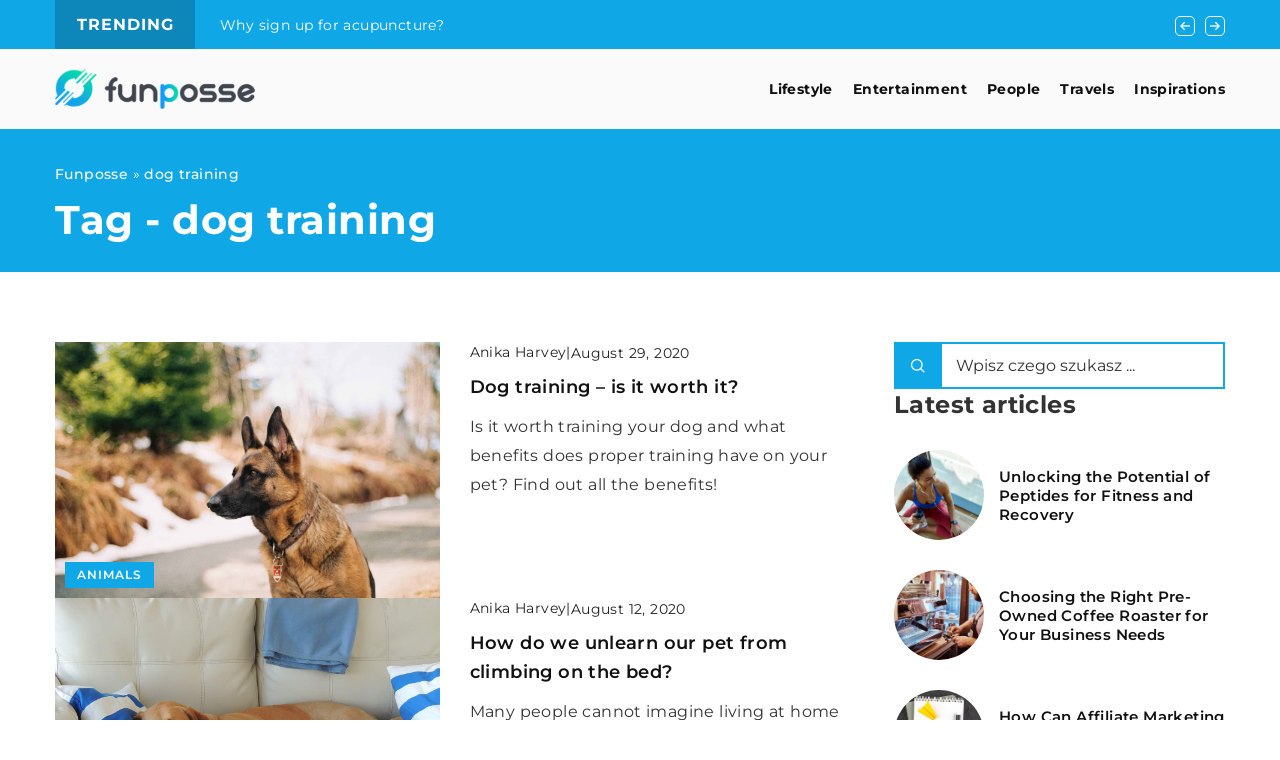

--- FILE ---
content_type: text/html; charset=UTF-8
request_url: https://funposse.com/tag/dog-training/
body_size: 13684
content:
<!DOCTYPE html>
<html lang="en">
<head><meta charset="UTF-8"><script>if(navigator.userAgent.match(/MSIE|Internet Explorer/i)||navigator.userAgent.match(/Trident\/7\..*?rv:11/i)){var href=document.location.href;if(!href.match(/[?&]nowprocket/)){if(href.indexOf("?")==-1){if(href.indexOf("#")==-1){document.location.href=href+"?nowprocket=1"}else{document.location.href=href.replace("#","?nowprocket=1#")}}else{if(href.indexOf("#")==-1){document.location.href=href+"&nowprocket=1"}else{document.location.href=href.replace("#","&nowprocket=1#")}}}}</script><script>(()=>{class RocketLazyLoadScripts{constructor(){this.v="1.2.6",this.triggerEvents=["keydown","mousedown","mousemove","touchmove","touchstart","touchend","wheel"],this.userEventHandler=this.t.bind(this),this.touchStartHandler=this.i.bind(this),this.touchMoveHandler=this.o.bind(this),this.touchEndHandler=this.h.bind(this),this.clickHandler=this.u.bind(this),this.interceptedClicks=[],this.interceptedClickListeners=[],this.l(this),window.addEventListener("pageshow",(t=>{this.persisted=t.persisted,this.everythingLoaded&&this.m()})),this.CSPIssue=sessionStorage.getItem("rocketCSPIssue"),document.addEventListener("securitypolicyviolation",(t=>{this.CSPIssue||"script-src-elem"!==t.violatedDirective||"data"!==t.blockedURI||(this.CSPIssue=!0,sessionStorage.setItem("rocketCSPIssue",!0))})),document.addEventListener("DOMContentLoaded",(()=>{this.k()})),this.delayedScripts={normal:[],async:[],defer:[]},this.trash=[],this.allJQueries=[]}p(t){document.hidden?t.t():(this.triggerEvents.forEach((e=>window.addEventListener(e,t.userEventHandler,{passive:!0}))),window.addEventListener("touchstart",t.touchStartHandler,{passive:!0}),window.addEventListener("mousedown",t.touchStartHandler),document.addEventListener("visibilitychange",t.userEventHandler))}_(){this.triggerEvents.forEach((t=>window.removeEventListener(t,this.userEventHandler,{passive:!0}))),document.removeEventListener("visibilitychange",this.userEventHandler)}i(t){"HTML"!==t.target.tagName&&(window.addEventListener("touchend",this.touchEndHandler),window.addEventListener("mouseup",this.touchEndHandler),window.addEventListener("touchmove",this.touchMoveHandler,{passive:!0}),window.addEventListener("mousemove",this.touchMoveHandler),t.target.addEventListener("click",this.clickHandler),this.L(t.target,!0),this.S(t.target,"onclick","rocket-onclick"),this.C())}o(t){window.removeEventListener("touchend",this.touchEndHandler),window.removeEventListener("mouseup",this.touchEndHandler),window.removeEventListener("touchmove",this.touchMoveHandler,{passive:!0}),window.removeEventListener("mousemove",this.touchMoveHandler),t.target.removeEventListener("click",this.clickHandler),this.L(t.target,!1),this.S(t.target,"rocket-onclick","onclick"),this.M()}h(){window.removeEventListener("touchend",this.touchEndHandler),window.removeEventListener("mouseup",this.touchEndHandler),window.removeEventListener("touchmove",this.touchMoveHandler,{passive:!0}),window.removeEventListener("mousemove",this.touchMoveHandler)}u(t){t.target.removeEventListener("click",this.clickHandler),this.L(t.target,!1),this.S(t.target,"rocket-onclick","onclick"),this.interceptedClicks.push(t),t.preventDefault(),t.stopPropagation(),t.stopImmediatePropagation(),this.M()}O(){window.removeEventListener("touchstart",this.touchStartHandler,{passive:!0}),window.removeEventListener("mousedown",this.touchStartHandler),this.interceptedClicks.forEach((t=>{t.target.dispatchEvent(new MouseEvent("click",{view:t.view,bubbles:!0,cancelable:!0}))}))}l(t){EventTarget.prototype.addEventListenerWPRocketBase=EventTarget.prototype.addEventListener,EventTarget.prototype.addEventListener=function(e,i,o){"click"!==e||t.windowLoaded||i===t.clickHandler||t.interceptedClickListeners.push({target:this,func:i,options:o}),(this||window).addEventListenerWPRocketBase(e,i,o)}}L(t,e){this.interceptedClickListeners.forEach((i=>{i.target===t&&(e?t.removeEventListener("click",i.func,i.options):t.addEventListener("click",i.func,i.options))})),t.parentNode!==document.documentElement&&this.L(t.parentNode,e)}D(){return new Promise((t=>{this.P?this.M=t:t()}))}C(){this.P=!0}M(){this.P=!1}S(t,e,i){t.hasAttribute&&t.hasAttribute(e)&&(event.target.setAttribute(i,event.target.getAttribute(e)),event.target.removeAttribute(e))}t(){this._(this),"loading"===document.readyState?document.addEventListener("DOMContentLoaded",this.R.bind(this)):this.R()}k(){let t=[];document.querySelectorAll("script[type=rocketlazyloadscript][data-rocket-src]").forEach((e=>{let i=e.getAttribute("data-rocket-src");if(i&&!i.startsWith("data:")){0===i.indexOf("//")&&(i=location.protocol+i);try{const o=new URL(i).origin;o!==location.origin&&t.push({src:o,crossOrigin:e.crossOrigin||"module"===e.getAttribute("data-rocket-type")})}catch(t){}}})),t=[...new Map(t.map((t=>[JSON.stringify(t),t]))).values()],this.T(t,"preconnect")}async R(){this.lastBreath=Date.now(),this.j(this),this.F(this),this.I(),this.W(),this.q(),await this.A(this.delayedScripts.normal),await this.A(this.delayedScripts.defer),await this.A(this.delayedScripts.async);try{await this.U(),await this.H(this),await this.J()}catch(t){console.error(t)}window.dispatchEvent(new Event("rocket-allScriptsLoaded")),this.everythingLoaded=!0,this.D().then((()=>{this.O()})),this.N()}W(){document.querySelectorAll("script[type=rocketlazyloadscript]").forEach((t=>{t.hasAttribute("data-rocket-src")?t.hasAttribute("async")&&!1!==t.async?this.delayedScripts.async.push(t):t.hasAttribute("defer")&&!1!==t.defer||"module"===t.getAttribute("data-rocket-type")?this.delayedScripts.defer.push(t):this.delayedScripts.normal.push(t):this.delayedScripts.normal.push(t)}))}async B(t){if(await this.G(),!0!==t.noModule||!("noModule"in HTMLScriptElement.prototype))return new Promise((e=>{let i;function o(){(i||t).setAttribute("data-rocket-status","executed"),e()}try{if(navigator.userAgent.indexOf("Firefox/")>0||""===navigator.vendor||this.CSPIssue)i=document.createElement("script"),[...t.attributes].forEach((t=>{let e=t.nodeName;"type"!==e&&("data-rocket-type"===e&&(e="type"),"data-rocket-src"===e&&(e="src"),i.setAttribute(e,t.nodeValue))})),t.text&&(i.text=t.text),i.hasAttribute("src")?(i.addEventListener("load",o),i.addEventListener("error",(function(){i.setAttribute("data-rocket-status","failed-network"),e()})),setTimeout((()=>{i.isConnected||e()}),1)):(i.text=t.text,o()),t.parentNode.replaceChild(i,t);else{const i=t.getAttribute("data-rocket-type"),s=t.getAttribute("data-rocket-src");i?(t.type=i,t.removeAttribute("data-rocket-type")):t.removeAttribute("type"),t.addEventListener("load",o),t.addEventListener("error",(i=>{this.CSPIssue&&i.target.src.startsWith("data:")?(console.log("WPRocket: data-uri blocked by CSP -> fallback"),t.removeAttribute("src"),this.B(t).then(e)):(t.setAttribute("data-rocket-status","failed-network"),e())})),s?(t.removeAttribute("data-rocket-src"),t.src=s):t.src="data:text/javascript;base64,"+window.btoa(unescape(encodeURIComponent(t.text)))}}catch(i){t.setAttribute("data-rocket-status","failed-transform"),e()}}));t.setAttribute("data-rocket-status","skipped")}async A(t){const e=t.shift();return e&&e.isConnected?(await this.B(e),this.A(t)):Promise.resolve()}q(){this.T([...this.delayedScripts.normal,...this.delayedScripts.defer,...this.delayedScripts.async],"preload")}T(t,e){var i=document.createDocumentFragment();t.forEach((t=>{const o=t.getAttribute&&t.getAttribute("data-rocket-src")||t.src;if(o&&!o.startsWith("data:")){const s=document.createElement("link");s.href=o,s.rel=e,"preconnect"!==e&&(s.as="script"),t.getAttribute&&"module"===t.getAttribute("data-rocket-type")&&(s.crossOrigin=!0),t.crossOrigin&&(s.crossOrigin=t.crossOrigin),t.integrity&&(s.integrity=t.integrity),i.appendChild(s),this.trash.push(s)}})),document.head.appendChild(i)}j(t){let e={};function i(i,o){return e[o].eventsToRewrite.indexOf(i)>=0&&!t.everythingLoaded?"rocket-"+i:i}function o(t,o){!function(t){e[t]||(e[t]={originalFunctions:{add:t.addEventListener,remove:t.removeEventListener},eventsToRewrite:[]},t.addEventListener=function(){arguments[0]=i(arguments[0],t),e[t].originalFunctions.add.apply(t,arguments)},t.removeEventListener=function(){arguments[0]=i(arguments[0],t),e[t].originalFunctions.remove.apply(t,arguments)})}(t),e[t].eventsToRewrite.push(o)}function s(e,i){let o=e[i];e[i]=null,Object.defineProperty(e,i,{get:()=>o||function(){},set(s){t.everythingLoaded?o=s:e["rocket"+i]=o=s}})}o(document,"DOMContentLoaded"),o(window,"DOMContentLoaded"),o(window,"load"),o(window,"pageshow"),o(document,"readystatechange"),s(document,"onreadystatechange"),s(window,"onload"),s(window,"onpageshow");try{Object.defineProperty(document,"readyState",{get:()=>t.rocketReadyState,set(e){t.rocketReadyState=e},configurable:!0}),document.readyState="loading"}catch(t){console.log("WPRocket DJE readyState conflict, bypassing")}}F(t){let e;function i(e){return t.everythingLoaded?e:e.split(" ").map((t=>"load"===t||0===t.indexOf("load.")?"rocket-jquery-load":t)).join(" ")}function o(o){function s(t){const e=o.fn[t];o.fn[t]=o.fn.init.prototype[t]=function(){return this[0]===window&&("string"==typeof arguments[0]||arguments[0]instanceof String?arguments[0]=i(arguments[0]):"object"==typeof arguments[0]&&Object.keys(arguments[0]).forEach((t=>{const e=arguments[0][t];delete arguments[0][t],arguments[0][i(t)]=e}))),e.apply(this,arguments),this}}o&&o.fn&&!t.allJQueries.includes(o)&&(o.fn.ready=o.fn.init.prototype.ready=function(e){return t.domReadyFired?e.bind(document)(o):document.addEventListener("rocket-DOMContentLoaded",(()=>e.bind(document)(o))),o([])},s("on"),s("one"),t.allJQueries.push(o)),e=o}o(window.jQuery),Object.defineProperty(window,"jQuery",{get:()=>e,set(t){o(t)}})}async H(t){const e=document.querySelector("script[data-webpack]");e&&(await async function(){return new Promise((t=>{e.addEventListener("load",t),e.addEventListener("error",t)}))}(),await t.K(),await t.H(t))}async U(){this.domReadyFired=!0;try{document.readyState="interactive"}catch(t){}await this.G(),document.dispatchEvent(new Event("rocket-readystatechange")),await this.G(),document.rocketonreadystatechange&&document.rocketonreadystatechange(),await this.G(),document.dispatchEvent(new Event("rocket-DOMContentLoaded")),await this.G(),window.dispatchEvent(new Event("rocket-DOMContentLoaded"))}async J(){try{document.readyState="complete"}catch(t){}await this.G(),document.dispatchEvent(new Event("rocket-readystatechange")),await this.G(),document.rocketonreadystatechange&&document.rocketonreadystatechange(),await this.G(),window.dispatchEvent(new Event("rocket-load")),await this.G(),window.rocketonload&&window.rocketonload(),await this.G(),this.allJQueries.forEach((t=>t(window).trigger("rocket-jquery-load"))),await this.G();const t=new Event("rocket-pageshow");t.persisted=this.persisted,window.dispatchEvent(t),await this.G(),window.rocketonpageshow&&window.rocketonpageshow({persisted:this.persisted}),this.windowLoaded=!0}m(){document.onreadystatechange&&document.onreadystatechange(),window.onload&&window.onload(),window.onpageshow&&window.onpageshow({persisted:this.persisted})}I(){const t=new Map;document.write=document.writeln=function(e){const i=document.currentScript;i||console.error("WPRocket unable to document.write this: "+e);const o=document.createRange(),s=i.parentElement;let n=t.get(i);void 0===n&&(n=i.nextSibling,t.set(i,n));const c=document.createDocumentFragment();o.setStart(c,0),c.appendChild(o.createContextualFragment(e)),s.insertBefore(c,n)}}async G(){Date.now()-this.lastBreath>45&&(await this.K(),this.lastBreath=Date.now())}async K(){return document.hidden?new Promise((t=>setTimeout(t))):new Promise((t=>requestAnimationFrame(t)))}N(){this.trash.forEach((t=>t.remove()))}static run(){const t=new RocketLazyLoadScripts;t.p(t)}}RocketLazyLoadScripts.run()})();</script>	

	<!-- Global site tag (gtag.js) - Google Analytics -->
	<script type="rocketlazyloadscript" async data-rocket-src="https://www.googletagmanager.com/gtag/js?id=G-4XME6VJ2J8"></script>
<script type="rocketlazyloadscript">
  window.dataLayer = window.dataLayer || [];
  function gtag(){dataLayer.push(arguments);}
  gtag('js', new Date());

  gtag('config', 'G-4XME6VJ2J8');
</script>
	
	<meta name="viewport" content="width=device-width, initial-scale=1">
		<meta name='robots' content='noindex, follow' />

	<!-- This site is optimized with the Yoast SEO plugin v23.4 - https://yoast.com/wordpress/plugins/seo/ -->
	<title>dog training - Funposse</title>
	<meta property="og:locale" content="en_US" />
	<meta property="og:type" content="article" />
	<meta property="og:title" content="dog training - Funposse" />
	<meta property="og:url" content="https://funposse.com/tag/dog-training/" />
	<meta property="og:site_name" content="Funposse" />
	<meta name="twitter:card" content="summary_large_image" />
	<script type="application/ld+json" class="yoast-schema-graph">{"@context":"https://schema.org","@graph":[{"@type":"CollectionPage","@id":"https://funposse.com/tag/dog-training/","url":"https://funposse.com/tag/dog-training/","name":"dog training - Funposse","isPartOf":{"@id":"https://funposse.com/#website"},"primaryImageOfPage":{"@id":"https://funposse.com/tag/dog-training/#primaryimage"},"image":{"@id":"https://funposse.com/tag/dog-training/#primaryimage"},"thumbnailUrl":"https://funposse.com/wp-content/uploads/2020/09/Tresura-psa-scaled.jpg","inLanguage":"en-US"},{"@type":"ImageObject","inLanguage":"en-US","@id":"https://funposse.com/tag/dog-training/#primaryimage","url":"https://funposse.com/wp-content/uploads/2020/09/Tresura-psa-scaled.jpg","contentUrl":"https://funposse.com/wp-content/uploads/2020/09/Tresura-psa-scaled.jpg","width":2560,"height":1707},{"@type":"WebSite","@id":"https://funposse.com/#website","url":"https://funposse.com/","name":"Funposse","description":"","potentialAction":[{"@type":"SearchAction","target":{"@type":"EntryPoint","urlTemplate":"https://funposse.com/?s={search_term_string}"},"query-input":{"@type":"PropertyValueSpecification","valueRequired":true,"valueName":"search_term_string"}}],"inLanguage":"en-US"}]}</script>
	<!-- / Yoast SEO plugin. -->


<link rel='dns-prefetch' href='//cdnjs.cloudflare.com' />

<!-- funposse.com is managing ads with Advanced Ads 1.54.1 --><!--noptimize--><script id="funpo-ready">
			window.advanced_ads_ready=function(e,a){a=a||"complete";var d=function(e){return"interactive"===a?"loading"!==e:"complete"===e};d(document.readyState)?e():document.addEventListener("readystatechange",(function(a){d(a.target.readyState)&&e()}),{once:"interactive"===a})},window.advanced_ads_ready_queue=window.advanced_ads_ready_queue||[];		</script>
		<!--/noptimize--><style id='wp-emoji-styles-inline-css' type='text/css'>

	img.wp-smiley, img.emoji {
		display: inline !important;
		border: none !important;
		box-shadow: none !important;
		height: 1em !important;
		width: 1em !important;
		margin: 0 0.07em !important;
		vertical-align: -0.1em !important;
		background: none !important;
		padding: 0 !important;
	}
</style>
<style id='classic-theme-styles-inline-css' type='text/css'>
/*! This file is auto-generated */
.wp-block-button__link{color:#fff;background-color:#32373c;border-radius:9999px;box-shadow:none;text-decoration:none;padding:calc(.667em + 2px) calc(1.333em + 2px);font-size:1.125em}.wp-block-file__button{background:#32373c;color:#fff;text-decoration:none}
</style>
<style id='global-styles-inline-css' type='text/css'>
:root{--wp--preset--aspect-ratio--square: 1;--wp--preset--aspect-ratio--4-3: 4/3;--wp--preset--aspect-ratio--3-4: 3/4;--wp--preset--aspect-ratio--3-2: 3/2;--wp--preset--aspect-ratio--2-3: 2/3;--wp--preset--aspect-ratio--16-9: 16/9;--wp--preset--aspect-ratio--9-16: 9/16;--wp--preset--color--black: #000000;--wp--preset--color--cyan-bluish-gray: #abb8c3;--wp--preset--color--white: #ffffff;--wp--preset--color--pale-pink: #f78da7;--wp--preset--color--vivid-red: #cf2e2e;--wp--preset--color--luminous-vivid-orange: #ff6900;--wp--preset--color--luminous-vivid-amber: #fcb900;--wp--preset--color--light-green-cyan: #7bdcb5;--wp--preset--color--vivid-green-cyan: #00d084;--wp--preset--color--pale-cyan-blue: #8ed1fc;--wp--preset--color--vivid-cyan-blue: #0693e3;--wp--preset--color--vivid-purple: #9b51e0;--wp--preset--gradient--vivid-cyan-blue-to-vivid-purple: linear-gradient(135deg,rgba(6,147,227,1) 0%,rgb(155,81,224) 100%);--wp--preset--gradient--light-green-cyan-to-vivid-green-cyan: linear-gradient(135deg,rgb(122,220,180) 0%,rgb(0,208,130) 100%);--wp--preset--gradient--luminous-vivid-amber-to-luminous-vivid-orange: linear-gradient(135deg,rgba(252,185,0,1) 0%,rgba(255,105,0,1) 100%);--wp--preset--gradient--luminous-vivid-orange-to-vivid-red: linear-gradient(135deg,rgba(255,105,0,1) 0%,rgb(207,46,46) 100%);--wp--preset--gradient--very-light-gray-to-cyan-bluish-gray: linear-gradient(135deg,rgb(238,238,238) 0%,rgb(169,184,195) 100%);--wp--preset--gradient--cool-to-warm-spectrum: linear-gradient(135deg,rgb(74,234,220) 0%,rgb(151,120,209) 20%,rgb(207,42,186) 40%,rgb(238,44,130) 60%,rgb(251,105,98) 80%,rgb(254,248,76) 100%);--wp--preset--gradient--blush-light-purple: linear-gradient(135deg,rgb(255,206,236) 0%,rgb(152,150,240) 100%);--wp--preset--gradient--blush-bordeaux: linear-gradient(135deg,rgb(254,205,165) 0%,rgb(254,45,45) 50%,rgb(107,0,62) 100%);--wp--preset--gradient--luminous-dusk: linear-gradient(135deg,rgb(255,203,112) 0%,rgb(199,81,192) 50%,rgb(65,88,208) 100%);--wp--preset--gradient--pale-ocean: linear-gradient(135deg,rgb(255,245,203) 0%,rgb(182,227,212) 50%,rgb(51,167,181) 100%);--wp--preset--gradient--electric-grass: linear-gradient(135deg,rgb(202,248,128) 0%,rgb(113,206,126) 100%);--wp--preset--gradient--midnight: linear-gradient(135deg,rgb(2,3,129) 0%,rgb(40,116,252) 100%);--wp--preset--font-size--small: 13px;--wp--preset--font-size--medium: 20px;--wp--preset--font-size--large: 36px;--wp--preset--font-size--x-large: 42px;--wp--preset--spacing--20: 0.44rem;--wp--preset--spacing--30: 0.67rem;--wp--preset--spacing--40: 1rem;--wp--preset--spacing--50: 1.5rem;--wp--preset--spacing--60: 2.25rem;--wp--preset--spacing--70: 3.38rem;--wp--preset--spacing--80: 5.06rem;--wp--preset--shadow--natural: 6px 6px 9px rgba(0, 0, 0, 0.2);--wp--preset--shadow--deep: 12px 12px 50px rgba(0, 0, 0, 0.4);--wp--preset--shadow--sharp: 6px 6px 0px rgba(0, 0, 0, 0.2);--wp--preset--shadow--outlined: 6px 6px 0px -3px rgba(255, 255, 255, 1), 6px 6px rgba(0, 0, 0, 1);--wp--preset--shadow--crisp: 6px 6px 0px rgba(0, 0, 0, 1);}:where(.is-layout-flex){gap: 0.5em;}:where(.is-layout-grid){gap: 0.5em;}body .is-layout-flex{display: flex;}.is-layout-flex{flex-wrap: wrap;align-items: center;}.is-layout-flex > :is(*, div){margin: 0;}body .is-layout-grid{display: grid;}.is-layout-grid > :is(*, div){margin: 0;}:where(.wp-block-columns.is-layout-flex){gap: 2em;}:where(.wp-block-columns.is-layout-grid){gap: 2em;}:where(.wp-block-post-template.is-layout-flex){gap: 1.25em;}:where(.wp-block-post-template.is-layout-grid){gap: 1.25em;}.has-black-color{color: var(--wp--preset--color--black) !important;}.has-cyan-bluish-gray-color{color: var(--wp--preset--color--cyan-bluish-gray) !important;}.has-white-color{color: var(--wp--preset--color--white) !important;}.has-pale-pink-color{color: var(--wp--preset--color--pale-pink) !important;}.has-vivid-red-color{color: var(--wp--preset--color--vivid-red) !important;}.has-luminous-vivid-orange-color{color: var(--wp--preset--color--luminous-vivid-orange) !important;}.has-luminous-vivid-amber-color{color: var(--wp--preset--color--luminous-vivid-amber) !important;}.has-light-green-cyan-color{color: var(--wp--preset--color--light-green-cyan) !important;}.has-vivid-green-cyan-color{color: var(--wp--preset--color--vivid-green-cyan) !important;}.has-pale-cyan-blue-color{color: var(--wp--preset--color--pale-cyan-blue) !important;}.has-vivid-cyan-blue-color{color: var(--wp--preset--color--vivid-cyan-blue) !important;}.has-vivid-purple-color{color: var(--wp--preset--color--vivid-purple) !important;}.has-black-background-color{background-color: var(--wp--preset--color--black) !important;}.has-cyan-bluish-gray-background-color{background-color: var(--wp--preset--color--cyan-bluish-gray) !important;}.has-white-background-color{background-color: var(--wp--preset--color--white) !important;}.has-pale-pink-background-color{background-color: var(--wp--preset--color--pale-pink) !important;}.has-vivid-red-background-color{background-color: var(--wp--preset--color--vivid-red) !important;}.has-luminous-vivid-orange-background-color{background-color: var(--wp--preset--color--luminous-vivid-orange) !important;}.has-luminous-vivid-amber-background-color{background-color: var(--wp--preset--color--luminous-vivid-amber) !important;}.has-light-green-cyan-background-color{background-color: var(--wp--preset--color--light-green-cyan) !important;}.has-vivid-green-cyan-background-color{background-color: var(--wp--preset--color--vivid-green-cyan) !important;}.has-pale-cyan-blue-background-color{background-color: var(--wp--preset--color--pale-cyan-blue) !important;}.has-vivid-cyan-blue-background-color{background-color: var(--wp--preset--color--vivid-cyan-blue) !important;}.has-vivid-purple-background-color{background-color: var(--wp--preset--color--vivid-purple) !important;}.has-black-border-color{border-color: var(--wp--preset--color--black) !important;}.has-cyan-bluish-gray-border-color{border-color: var(--wp--preset--color--cyan-bluish-gray) !important;}.has-white-border-color{border-color: var(--wp--preset--color--white) !important;}.has-pale-pink-border-color{border-color: var(--wp--preset--color--pale-pink) !important;}.has-vivid-red-border-color{border-color: var(--wp--preset--color--vivid-red) !important;}.has-luminous-vivid-orange-border-color{border-color: var(--wp--preset--color--luminous-vivid-orange) !important;}.has-luminous-vivid-amber-border-color{border-color: var(--wp--preset--color--luminous-vivid-amber) !important;}.has-light-green-cyan-border-color{border-color: var(--wp--preset--color--light-green-cyan) !important;}.has-vivid-green-cyan-border-color{border-color: var(--wp--preset--color--vivid-green-cyan) !important;}.has-pale-cyan-blue-border-color{border-color: var(--wp--preset--color--pale-cyan-blue) !important;}.has-vivid-cyan-blue-border-color{border-color: var(--wp--preset--color--vivid-cyan-blue) !important;}.has-vivid-purple-border-color{border-color: var(--wp--preset--color--vivid-purple) !important;}.has-vivid-cyan-blue-to-vivid-purple-gradient-background{background: var(--wp--preset--gradient--vivid-cyan-blue-to-vivid-purple) !important;}.has-light-green-cyan-to-vivid-green-cyan-gradient-background{background: var(--wp--preset--gradient--light-green-cyan-to-vivid-green-cyan) !important;}.has-luminous-vivid-amber-to-luminous-vivid-orange-gradient-background{background: var(--wp--preset--gradient--luminous-vivid-amber-to-luminous-vivid-orange) !important;}.has-luminous-vivid-orange-to-vivid-red-gradient-background{background: var(--wp--preset--gradient--luminous-vivid-orange-to-vivid-red) !important;}.has-very-light-gray-to-cyan-bluish-gray-gradient-background{background: var(--wp--preset--gradient--very-light-gray-to-cyan-bluish-gray) !important;}.has-cool-to-warm-spectrum-gradient-background{background: var(--wp--preset--gradient--cool-to-warm-spectrum) !important;}.has-blush-light-purple-gradient-background{background: var(--wp--preset--gradient--blush-light-purple) !important;}.has-blush-bordeaux-gradient-background{background: var(--wp--preset--gradient--blush-bordeaux) !important;}.has-luminous-dusk-gradient-background{background: var(--wp--preset--gradient--luminous-dusk) !important;}.has-pale-ocean-gradient-background{background: var(--wp--preset--gradient--pale-ocean) !important;}.has-electric-grass-gradient-background{background: var(--wp--preset--gradient--electric-grass) !important;}.has-midnight-gradient-background{background: var(--wp--preset--gradient--midnight) !important;}.has-small-font-size{font-size: var(--wp--preset--font-size--small) !important;}.has-medium-font-size{font-size: var(--wp--preset--font-size--medium) !important;}.has-large-font-size{font-size: var(--wp--preset--font-size--large) !important;}.has-x-large-font-size{font-size: var(--wp--preset--font-size--x-large) !important;}
:where(.wp-block-post-template.is-layout-flex){gap: 1.25em;}:where(.wp-block-post-template.is-layout-grid){gap: 1.25em;}
:where(.wp-block-columns.is-layout-flex){gap: 2em;}:where(.wp-block-columns.is-layout-grid){gap: 2em;}
:root :where(.wp-block-pullquote){font-size: 1.5em;line-height: 1.6;}
</style>
<link data-minify="1" rel='stylesheet' id='mainstyle-css' href='https://funposse.com/wp-content/cache/min/1/wp-content/themes/knight-theme/style.css?ver=1726155077' type='text/css' media='all' />
<script type="text/javascript" src="https://funposse.com/wp-includes/js/jquery/jquery.min.js?ver=3.7.1" id="jquery-core-js"></script>
<script type="text/javascript" src="https://funposse.com/wp-includes/js/jquery/jquery-migrate.min.js?ver=3.4.1" id="jquery-migrate-js" data-rocket-defer defer></script>
<script  type="application/ld+json">
        {
          "@context": "https://schema.org",
          "@type": "BreadcrumbList",
          "itemListElement": [{"@type": "ListItem","position": 1,"name": "funposse","item": "https://funposse.com" },]
        }
        </script>    <style>
    @font-face {font-family: 'Montserrat';font-style: normal;font-weight: 400;src: url('https://funposse.com/wp-content/themes/knight-theme/fonts/Montserrat-Regular.ttf');font-display: swap;}
    @font-face {font-family: 'Montserrat';font-style: normal;font-weight: 500;src: url('https://funposse.com/wp-content/themes/knight-theme/fonts/Montserrat-Medium.ttf');font-display: swap;}
    @font-face {font-family: 'Montserrat';font-style: normal;font-weight: 600;src: url('https://funposse.com/wp-content/themes/knight-theme/fonts/Montserrat-SemiBold.ttf');font-display: swap;}
    @font-face {font-family: 'Montserrat';font-style: normal;font-weight: 700;src: url('https://funposse.com/wp-content/themes/knight-theme/fonts/Montserrat-Bold.ttf');font-display: swap;}
    @font-face {font-family: 'Montserrat';font-style: normal;font-weight: 800;src: url('https://funposse.com/wp-content/themes/knight-theme/fonts/Montserrat-ExtraBold.ttf');font-display: swap;}
    </style>
<link rel="icon" href="https://funposse.com/wp-content/uploads/2020/06/cropped-funokay-logo-1-2-32x32.png" sizes="32x32" />
<link rel="icon" href="https://funposse.com/wp-content/uploads/2020/06/cropped-funokay-logo-1-2-192x192.png" sizes="192x192" />
<link rel="apple-touch-icon" href="https://funposse.com/wp-content/uploads/2020/06/cropped-funokay-logo-1-2-180x180.png" />
<meta name="msapplication-TileImage" content="https://funposse.com/wp-content/uploads/2020/06/cropped-funokay-logo-1-2-270x270.png" />
		<style type="text/css" id="wp-custom-css">
			.k-color-a7a {
    color: #ffffff;
}		</style>
		<noscript><style id="rocket-lazyload-nojs-css">.rll-youtube-player, [data-lazy-src]{display:none !important;}</style></noscript>


</head>

<body class="archive tag tag-dog-training tag-252 aa-prefix-funpo-">

<section class="k_bar-post-section k-flex-v-center">
	<div class="k_conatiner k_conatiner-col">
		<div class="k_bar-title k-flex k-flex-v-center k-flex-center">Trending</div>
		<div class="k-bar-container k-flex k-flex-v-center">
			<div class="k_bar-post k-flex k-bar-post-slick"><div class="k_bar-post-item k-flex"><a class="k_post-title" href="https://funposse.com/why-sign-up-for-acupuncture/">Why sign up for acupuncture?</a></div><div class="k_bar-post-item k-flex"><a class="k_post-title" href="https://funposse.com/bedroom-beatdown-effective-techniques-to-release-negative-energy/">Bedroom Beatdown: Effective Techniques to Release Negative Energy</a></div><div class="k_bar-post-item k-flex"><a class="k_post-title" href="https://funposse.com/exploring-the-essentials-for-your-next-wall-painting-project/">Exploring the essentials for your next wall painting project</a></div></div>	
		</div>
	</div>
</section>	
	<header class="k_header">
		<div class="k_conatiner k-flex-between"> 
			<nav id="mainnav" class="mainnav" role="navigation">
				<div class="menu-main-menu-container"><ul id="menu-main-menu" class="menu"><li id="menu-item-624" class="menu-item menu-item-type-taxonomy menu-item-object-category menu-item-has-children menu-item-624"><a href="https://funposse.com/category/lifestyle/">Lifestyle</a>
<ul class="sub-menu">
	<li id="menu-item-806" class="menu-item menu-item-type-custom menu-item-object-custom menu-item-806"><a href="https://funposse.com/category/lifestyle/home-and-garden">Home and garden</a></li>
	<li id="menu-item-807" class="menu-item menu-item-type-custom menu-item-object-custom menu-item-807"><a href="https://funposse.com/category/lifestyle/hobby/">Hobby</a></li>
	<li id="menu-item-808" class="menu-item menu-item-type-custom menu-item-object-custom menu-item-808"><a href="https://funposse.com/category/lifestyle/culinary/">Culinary</a></li>
	<li id="menu-item-809" class="menu-item menu-item-type-custom menu-item-object-custom menu-item-809"><a href="https://funposse.com/category/lifestyle/health/">Health</a></li>
	<li id="menu-item-810" class="menu-item menu-item-type-custom menu-item-object-custom menu-item-810"><a href="https://funposse.com/category/lifestyle/animals/">Animals</a></li>
</ul>
</li>
<li id="menu-item-628" class="menu-item menu-item-type-taxonomy menu-item-object-category menu-item-has-children menu-item-628"><a href="https://funposse.com/category/entertainment/">Entertainment</a>
<ul class="sub-menu">
	<li id="menu-item-811" class="menu-item menu-item-type-custom menu-item-object-custom menu-item-811"><a href="https://funposse.com/category/entertainment/events/">Events</a></li>
	<li id="menu-item-812" class="menu-item menu-item-type-custom menu-item-object-custom menu-item-812"><a href="https://funposse.com/category/entertainment/film/">Film</a></li>
	<li id="menu-item-813" class="menu-item menu-item-type-custom menu-item-object-custom menu-item-813"><a href="https://funposse.com/category/entertainment/books/">Books</a></li>
	<li id="menu-item-814" class="menu-item menu-item-type-custom menu-item-object-custom menu-item-814"><a href="https://funposse.com/category/entertainment/music/">Music</a></li>
</ul>
</li>
<li id="menu-item-626" class="menu-item menu-item-type-taxonomy menu-item-object-category menu-item-626"><a href="https://funposse.com/category/people/">People</a></li>
<li id="menu-item-627" class="menu-item menu-item-type-taxonomy menu-item-object-category menu-item-has-children menu-item-627"><a href="https://funposse.com/category/travels/">Travels</a>
<ul class="sub-menu">
	<li id="menu-item-815" class="menu-item menu-item-type-custom menu-item-object-custom menu-item-815"><a href="https://funposse.com/category/travels/guide/">Guide</a></li>
	<li id="menu-item-817" class="menu-item menu-item-type-custom menu-item-object-custom menu-item-817"><a href="https://funposse.com/category/travels/world/">World</a></li>
</ul>
</li>
<li id="menu-item-625" class="menu-item menu-item-type-taxonomy menu-item-object-category menu-item-625"><a href="https://funposse.com/category/inspirations/">Inspirations</a></li>
</ul></div>			</nav> 
			<div class="k_logo">
								<a href="https://funposse.com/">   
					<img width="500" height="100" src="data:image/svg+xml,%3Csvg%20xmlns='http://www.w3.org/2000/svg'%20viewBox='0%200%20500%20100'%3E%3C/svg%3E" class="logo-main" alt="funposse.com" data-lazy-src="https://funposse.com/wp-content/uploads/2023/12/funposse@3x.png"><noscript><img width="500" height="100" src="https://funposse.com/wp-content/uploads/2023/12/funposse@3x.png" class="logo-main" alt="funposse.com"></noscript>	
				</a>
							</div> 	
			<div class="mobile-menu">
				<div id="btn-menu">
					<svg class="ham hamRotate ham8" viewBox="0 0 100 100" width="80" onclick="this.classList.toggle('active')">
						<path class="line top" d="m 30,33 h 40 c 3.722839,0 7.5,3.126468 7.5,8.578427 0,5.451959 -2.727029,8.421573 -7.5,8.421573 h -20" />
						<path class="line middle"d="m 30,50 h 40" />
						<path class="line bottom" d="m 70,67 h -40 c 0,0 -7.5,-0.802118 -7.5,-8.365747 0,-7.563629 7.5,-8.634253 7.5,-8.634253 h 20" />
					</svg>
				</div>
			</div>
		</div> 
	</header>


<section class="k_blog_banner k_bg_section k-flex-v-center">
	<div class="k_conatiner k-pt-3 k-pb-3 k_relative k-flex-center">
		<ul id="breadcrumbs" class="k_breadcrumbs"><li class="item-home"><a class="bread-link bread-home" href="https://funposse.com" title="funposse">funposse</a></li><li class="separator separator-home"> &#187; </li><li data-id="12" class="item-current item-tag-252 item-tag-dog-training"><strong class="bread-current bread-tag-252 bread-tag-dog-training">dog training</strong></li></ul>		<div class="k-flex k-mt-1">
					
					<h1 class="k_page_h1 k-page-title-h1">
						<span class="k_relative">Tag - dog training</span>	
					</h1>
					
			</div>
		
	</div>
</section>

<section class="k_post_section k-pt-7 k-pb-7 k-pt-5-m k-pb-5-m">
	<div class="k_conatiner k_conatiner-col">

		<div class="k_col-7 k_blog-post-full k-flex k-flex-between k-flex-v-start k-gap-50-30px">
			
			
						<div class="k-flex k-gap-50-30">
												<div class="k_post-item k-grid k-grid-2">
													<div class="k_post-image">
								<div class="k_post-category">
									<span class="k-color-animals">Animals</span>								</div>
								<a class="k-flex" href="https://funposse.com/dog-training-is-it-worth-it/" rel="nofollow"><img width="2560" height="1707" src="data:image/svg+xml,%3Csvg%20xmlns='http://www.w3.org/2000/svg'%20viewBox='0%200%202560%201707'%3E%3C/svg%3E" class="attachment-full size-full wp-post-image" alt="Dog training &#8211; is it worth it?" decoding="async" fetchpriority="high" data-lazy-src="https://funposse.com/wp-content/uploads/2020/09/Tresura-psa-scaled.jpg" /><noscript><img width="2560" height="1707" src="https://funposse.com/wp-content/uploads/2020/09/Tresura-psa-scaled.jpg" class="attachment-full size-full wp-post-image" alt="Dog training &#8211; is it worth it?" decoding="async" fetchpriority="high" /></noscript></a>     
							</div>
												<div class="k_post-content k-flex">
							<div class="k_post-header k-flex k-flex-v-center k-gap-10-5">
								<div class="k_post-author">
									Anika Harvey								</div>
								<div class="k_post-sep">|</div>
								<div class="k_post-date">
									<time>August 29, 2020</time>
								</div>
							</div>
							<div class="k_post-title "><a class="k_weight-semibold" href="https://funposse.com/dog-training-is-it-worth-it/"> Dog training &#8211; is it worth it?</a></div>
							<div class="k_post-excerpt k-mt-1 k-second-color k-flex"> <p>Is it worth training your dog and what benefits does proper training have on your pet? Find out all the benefits!</p>
</div>
							
						</div>
					</div>	
									<div class="k_post-item k-grid k-grid-2">
													<div class="k_post-image">
								<div class="k_post-category">
									<span class="k-color-animals">Animals</span><span class="k-color-lifestyle">Lifestyle</span>								</div>
								<a class="k-flex" href="https://funposse.com/how-do-we-unlearn-our-pet-from-climbing-on-the-bed/" rel="nofollow"><img width="1280" height="800" src="data:image/svg+xml,%3Csvg%20xmlns='http://www.w3.org/2000/svg'%20viewBox='0%200%201280%20800'%3E%3C/svg%3E" class="attachment-full size-full wp-post-image" alt="How do we unlearn our pet from climbing on the bed?" decoding="async" data-lazy-src="https://funposse.com/wp-content/uploads/2020/08/dog-sleeping.jpg" /><noscript><img width="1280" height="800" src="https://funposse.com/wp-content/uploads/2020/08/dog-sleeping.jpg" class="attachment-full size-full wp-post-image" alt="How do we unlearn our pet from climbing on the bed?" decoding="async" /></noscript></a>     
							</div>
												<div class="k_post-content k-flex">
							<div class="k_post-header k-flex k-flex-v-center k-gap-10-5">
								<div class="k_post-author">
									Anika Harvey								</div>
								<div class="k_post-sep">|</div>
								<div class="k_post-date">
									<time>August 12, 2020</time>
								</div>
							</div>
							<div class="k_post-title "><a class="k_weight-semibold" href="https://funposse.com/how-do-we-unlearn-our-pet-from-climbing-on-the-bed/"> How do we unlearn our pet from climbing on the bed?</a></div>
							<div class="k_post-excerpt k-mt-1 k-second-color k-flex"> <p>Many people cannot imagine living at home without a dog&#8217;s pet. Sometimes, however, the intimacy between the pet and man [&hellip;]</p>
</div>
							
						</div>
					</div>	
								
			</div>
			
		</div>
		<div class="k_col-3 k-mt-5-m k-flex k-gap-50 k-flex-v-start">

			<div class="k_search-form k-flex ">
	<form  class="k-flex k-flex-v-center k_relative" method="get" action="https://funposse.com/">
		<input class="k_search-input" type="text" name="s" placeholder="Wpisz czego szukasz ..." value="">
		<button class="k_search-btn" type="submit" aria-label="Search"></button>
	</form>
</div>

			<div class="k_blog-post-recent k-flex">
				<div class="k_blog-post-recent-title k-third-color k_subtitle-24">Latest articles</div>
				<div class="k_recent-post k-flex"><div class="k_recent-item k-flex k-mt-3"><div class="k_post-image"><a class="k-flex" href="https://funposse.com/unlocking-the-potential-of-peptides-for-fitness-and-recovery/" rel="nofollow"><img width="626" height="417" src="data:image/svg+xml,%3Csvg%20xmlns='http://www.w3.org/2000/svg'%20viewBox='0%200%20626%20417'%3E%3C/svg%3E" alt="Unlocking the Potential of Peptides for Fitness and Recovery" data-lazy-src="https://funposse.com/wp-content/uploads/2025/11/high-angle-view-happy-athletic-woman-listening-music-earphones-having-water-break-after-sports-training_637285-5203.jpg"><noscript><img width="626" height="417" src="https://funposse.com/wp-content/uploads/2025/11/high-angle-view-happy-athletic-woman-listening-music-earphones-having-water-break-after-sports-training_637285-5203.jpg" alt="Unlocking the Potential of Peptides for Fitness and Recovery" loading="lazy"></noscript></a></div><div class="k_post-content"><a class="k_post-title" href="https://funposse.com/unlocking-the-potential-of-peptides-for-fitness-and-recovery/">Unlocking the Potential of Peptides for Fitness and Recovery</a></div></div><div class="k_recent-item k-flex k-mt-3"><div class="k_post-image"><a class="k-flex" href="https://funposse.com/choosing-the-right-pre-owned-coffee-roaster-for-your-business-needs/" rel="nofollow"><img width="626" height="417" src="data:image/svg+xml,%3Csvg%20xmlns='http://www.w3.org/2000/svg'%20viewBox='0%200%20626%20417'%3E%3C/svg%3E" alt="Choosing the Right Pre-Owned Coffee Roaster for Your Business Needs" data-lazy-src="https://funposse.com/wp-content/uploads/2025/11/side-view-barista-cleans-portafilter-before-preparing-cappuccino-coffee-shop-restaurant_613910-20296.jpg"><noscript><img width="626" height="417" src="https://funposse.com/wp-content/uploads/2025/11/side-view-barista-cleans-portafilter-before-preparing-cappuccino-coffee-shop-restaurant_613910-20296.jpg" alt="Choosing the Right Pre-Owned Coffee Roaster for Your Business Needs" loading="lazy"></noscript></a></div><div class="k_post-content"><a class="k_post-title" href="https://funposse.com/choosing-the-right-pre-owned-coffee-roaster-for-your-business-needs/">Choosing the Right Pre-Owned Coffee Roaster for Your Business Needs</a></div></div><div class="k_recent-item k-flex k-mt-3"><div class="k_post-image"><a class="k-flex" href="https://funposse.com/how-can-affiliate-marketing-tools-enhance-your-revenue-potential/" rel="nofollow"><img width="626" height="418" src="data:image/svg+xml,%3Csvg%20xmlns='http://www.w3.org/2000/svg'%20viewBox='0%200%20626%20418'%3E%3C/svg%3E" alt="How Can Affiliate Marketing Tools Enhance Your Revenue Potential?" data-lazy-src="https://funposse.com/wp-content/uploads/2025/11/top-view-online-marketing-written-sticky-note-black-marker-notepad-dark-background_140725-142573.jpg"><noscript><img width="626" height="418" src="https://funposse.com/wp-content/uploads/2025/11/top-view-online-marketing-written-sticky-note-black-marker-notepad-dark-background_140725-142573.jpg" alt="How Can Affiliate Marketing Tools Enhance Your Revenue Potential?" loading="lazy"></noscript></a></div><div class="k_post-content"><a class="k_post-title" href="https://funposse.com/how-can-affiliate-marketing-tools-enhance-your-revenue-potential/">How Can Affiliate Marketing Tools Enhance Your Revenue Potential?</a></div></div><div class="k_recent-item k-flex k-mt-3"><div class="k_post-image"><a class="k-flex" href="https://funposse.com/how-can-banks-overcome-challenges-to-foster-a-culture-of-innovation/" rel="nofollow"><img width="626" height="417" src="data:image/svg+xml,%3Csvg%20xmlns='http://www.w3.org/2000/svg'%20viewBox='0%200%20626%20417'%3E%3C/svg%3E" alt="How Can Banks Overcome Challenges to Foster a Culture of Innovation?" data-lazy-src="https://funposse.com/wp-content/uploads/2025/11/teamwork-looking-tablet_23-2149370557.jpg"><noscript><img width="626" height="417" src="https://funposse.com/wp-content/uploads/2025/11/teamwork-looking-tablet_23-2149370557.jpg" alt="How Can Banks Overcome Challenges to Foster a Culture of Innovation?" loading="lazy"></noscript></a></div><div class="k_post-content"><a class="k_post-title" href="https://funposse.com/how-can-banks-overcome-challenges-to-foster-a-culture-of-innovation/">How Can Banks Overcome Challenges to Foster a Culture of Innovation?</a></div></div><div class="k_recent-item k-flex k-mt-3"><div class="k_post-image"><a class="k-flex" href="https://funposse.com/how-can-personalized-visa-support-enhance-your-career-prospects-in-poland/" rel="nofollow"><img width="626" height="417" src="data:image/svg+xml,%3Csvg%20xmlns='http://www.w3.org/2000/svg'%20viewBox='0%200%20626%20417'%3E%3C/svg%3E" alt="How Can Personalized Visa Support Enhance Your Career Prospects in Poland?" data-lazy-src="https://funposse.com/wp-content/uploads/2025/11/young-blonde-woman-jacket-jeans_176474-49237.jpg"><noscript><img width="626" height="417" src="https://funposse.com/wp-content/uploads/2025/11/young-blonde-woman-jacket-jeans_176474-49237.jpg" alt="How Can Personalized Visa Support Enhance Your Career Prospects in Poland?" loading="lazy"></noscript></a></div><div class="k_post-content"><a class="k_post-title" href="https://funposse.com/how-can-personalized-visa-support-enhance-your-career-prospects-in-poland/">How Can Personalized Visa Support Enhance Your Career Prospects in Poland?</a></div></div></div>	
			</div>

						
			<div class="k_blog-cat-post k-gap-30 k-flex k-sticky">
				<div class="k-cat-name k-flex k-third-color k_subtitle-24">Recommended articles</div><div class="k-cat-post-slick k-flex"><div class="k_post-cat-sidebar k-flex k_relative"><div class="k_post-image k-flex k-mb-15"><a class="k-flex" href="https://funposse.com/do-you-like-cereal-cookies-try-making-them-yourself/" rel="nofollow"><img width="1920" height="1281" src="data:image/svg+xml,%3Csvg%20xmlns='http://www.w3.org/2000/svg'%20viewBox='0%200%201920%201281'%3E%3C/svg%3E" class="attachment-full size-full wp-post-image" alt="Do you like cereal cookies? Try making them yourself!" decoding="async" data-lazy-src="https://funposse.com/wp-content/uploads/2022/01/nathan-dumlao-AO_6utzivow-unsplash.jpg" /><noscript><img width="1920" height="1281" src="https://funposse.com/wp-content/uploads/2022/01/nathan-dumlao-AO_6utzivow-unsplash.jpg" class="attachment-full size-full wp-post-image" alt="Do you like cereal cookies? Try making them yourself!" decoding="async" /></noscript></a><div class="k_post-category"><span class="k-color-culinary">Culinary</span><span class="k-color-lifestyle">Lifestyle</span></div></div><div class="k_post-content"><div class="k_post-header k-flex k-flex-v-center k-gap-10-5"><div class="k_post-author k_weight-semibold">Anika Harvey</div><div class="k_post-sep">|</div><div class="k_post-date"><time>January 10, 2022</time></div></div><a class="k_post-title" href="https://funposse.com/do-you-like-cereal-cookies-try-making-them-yourself/">Do you like cereal cookies? Try making them yourself!</a><div class="k_post-excerpt k-mt-1 k-second-color"> There are days when we are especially drawn to something sweet. Instead of heading to the store to pick up a bag of cookies, it's better to make your own, especially since you have some very simple recipes in front of you.</div></div></div><div class="k_post-cat-sidebar k-flex k_relative"><div class="k_post-image k-flex k-mb-15"><a class="k-flex" href="https://funposse.com/enhancing-career-growth-through-specialized-training-programs/" rel="nofollow"><img width="626" height="417" src="data:image/svg+xml,%3Csvg%20xmlns='http://www.w3.org/2000/svg'%20viewBox='0%200%20626%20417'%3E%3C/svg%3E" class="attachment-full size-full wp-post-image" alt="Enhancing Career Growth Through Specialized Training Programs" decoding="async" data-lazy-src="https://funposse.com/wp-content/uploads/2025/08/team-process-creation_23-2147656721.jpg" /><noscript><img width="626" height="417" src="https://funposse.com/wp-content/uploads/2025/08/team-process-creation_23-2147656721.jpg" class="attachment-full size-full wp-post-image" alt="Enhancing Career Growth Through Specialized Training Programs" decoding="async" /></noscript></a><div class="k_post-category"><span class="k-color-lifestyle">Lifestyle</span></div></div><div class="k_post-content"><div class="k_post-header k-flex k-flex-v-center k-gap-10-5"><div class="k_post-author k_weight-semibold">Anika Harvey</div><div class="k_post-sep">|</div><div class="k_post-date"><time>August 24, 2025</time></div></div><a class="k_post-title" href="https://funposse.com/enhancing-career-growth-through-specialized-training-programs/">Enhancing Career Growth Through Specialized Training Programs</a><div class="k_post-excerpt k-mt-1 k-second-color"> Discover the transformative power of specialized training programs designed to propel your professional journey forward by equipping you with targeted skills and industry-specific knowledge.</div></div></div><div class="k_post-cat-sidebar k-flex k_relative"><div class="k_post-image k-flex k-mb-15"><a class="k-flex" href="https://funposse.com/an-innovative-bridge-in-amsterdam-it-was-printed-in-3d/" rel="nofollow"><img width="1280" height="856" src="data:image/svg+xml,%3Csvg%20xmlns='http://www.w3.org/2000/svg'%20viewBox='0%200%201280%20856'%3E%3C/svg%3E" class="attachment-full size-full wp-post-image" alt="An innovative bridge in Amsterdam. It was printed in 3D!" decoding="async" data-lazy-src="https://funposse.com/wp-content/uploads/2021/07/amsterdam-4045137_1280.jpg" /><noscript><img width="1280" height="856" src="https://funposse.com/wp-content/uploads/2021/07/amsterdam-4045137_1280.jpg" class="attachment-full size-full wp-post-image" alt="An innovative bridge in Amsterdam. It was printed in 3D!" decoding="async" /></noscript></a><div class="k_post-category"><span class="k-color-travels">Travels</span><span class="k-color-world">World</span></div></div><div class="k_post-content"><div class="k_post-header k-flex k-flex-v-center k-gap-10-5"><div class="k_post-author k_weight-semibold">Anika Harvey</div><div class="k_post-sep">|</div><div class="k_post-date"><time>July 21, 2021</time></div></div><a class="k_post-title" href="https://funposse.com/an-innovative-bridge-in-amsterdam-it-was-printed-in-3d/">An innovative bridge in Amsterdam. It was printed in 3D!</a><div class="k_post-excerpt k-mt-1 k-second-color"> The bridge was transported to the installation site by boat through the canals of Amsterdam. </div></div></div></div>			</div>
			
		</div>
		<div class="k_col-10 k-flex" ></div>
	</div> 
</section>





<footer>	
<section id="knight-widget" class="k-pt-7 k-pb-7"><div class="k_conatiner k_conatiner-col k-flex-v-start k-gap-50-30"><div class="knight-widget-item k_col-3 k-flex"><div id="text-8" class="knight-widget widget_text">			<div class="textwidget"><div class="k-flex k-mb-2 k-footer-logo"><img width="500" height="100" decoding="async" src="data:image/svg+xml,%3Csvg%20xmlns='http://www.w3.org/2000/svg'%20viewBox='0%200%20500%20100'%3E%3C/svg%3E" alt="funposse.com" data-lazy-src="https://funposse.com/wp-content/uploads/2023/12/funposse@3x.png" /><noscript><img width="500" height="100" decoding="async" src="https://funposse.com/wp-content/uploads/2023/12/funposse@3x.png" alt="funposse.com" /></noscript></div>

</div>
		</div></div><div class="knight-widget-item k_col-7 k-flex"><div class="knight-widget-title">Popular articles</div><div class="k_recent-post k-flex"><div class="k_recent-item k-flex k-mt-3"><div class="k_post-image"><a class="k-flex" href="https://funposse.com/exploring-the-benefits-and-varieties-of-disposable-cannabis-vapes/" rel="nofollow"><img width="626" height="417" src="data:image/svg+xml,%3Csvg%20xmlns='http://www.w3.org/2000/svg'%20viewBox='0%200%20626%20417'%3E%3C/svg%3E" alt="Exploring the Benefits and Varieties of Disposable Cannabis Vapes" data-lazy-src="https://funposse.com/wp-content/uploads/2025/04/old-men-smoking_1153-146.jpg"><noscript><img width="626" height="417" src="https://funposse.com/wp-content/uploads/2025/04/old-men-smoking_1153-146.jpg" alt="Exploring the Benefits and Varieties of Disposable Cannabis Vapes" loading="lazy"></noscript></a></div><div class="k_post-content"><a class="k_post-title" href="https://funposse.com/exploring-the-benefits-and-varieties-of-disposable-cannabis-vapes/">Exploring the Benefits and Varieties of Disposable Cannabis Vapes</a></div></div><div class="k_recent-item k-flex k-mt-3"><div class="k_post-image"><a class="k-flex" href="https://funposse.com/weight-loss-what-supplements-and-herbs-can-help-us-with-it/" rel="nofollow"><img width="1280" height="855" src="data:image/svg+xml,%3Csvg%20xmlns='http://www.w3.org/2000/svg'%20viewBox='0%200%201280%20855'%3E%3C/svg%3E" alt="Weight loss &#8211; what supplements and herbs can help us with it?" data-lazy-src="https://funposse.com/wp-content/uploads/2021/05/leaf-3070153_1280-1.jpg"><noscript><img width="1280" height="855" src="https://funposse.com/wp-content/uploads/2021/05/leaf-3070153_1280-1.jpg" alt="Weight loss &#8211; what supplements and herbs can help us with it?" loading="lazy"></noscript></a></div><div class="k_post-content"><a class="k_post-title" href="https://funposse.com/weight-loss-what-supplements-and-herbs-can-help-us-with-it/">Weight loss &#8211; what supplements and herbs can help us with it?</a></div></div><div class="k_recent-item k-flex k-mt-3"><div class="k_post-image"><a class="k-flex" href="https://funposse.com/how-to-organize-an-outdoor-buffet/" rel="nofollow"><img width="1280" height="853" src="data:image/svg+xml,%3Csvg%20xmlns='http://www.w3.org/2000/svg'%20viewBox='0%200%201280%20853'%3E%3C/svg%3E" alt="How to organize an outdoor buffet?" data-lazy-src="https://funposse.com/wp-content/uploads/2021/03/pexels-fu-zhichao-587741.jpg"><noscript><img width="1280" height="853" src="https://funposse.com/wp-content/uploads/2021/03/pexels-fu-zhichao-587741.jpg" alt="How to organize an outdoor buffet?" loading="lazy"></noscript></a></div><div class="k_post-content"><a class="k_post-title" href="https://funposse.com/how-to-organize-an-outdoor-buffet/">How to organize an outdoor buffet?</a></div></div><div class="k_recent-item k-flex k-mt-3"><div class="k_post-image"><a class="k-flex" href="https://funposse.com/bridging-cultural-gaps-enhancing-workplace-harmony-through-effective-communication/" rel="nofollow"><img width="626" height="352" src="data:image/svg+xml,%3Csvg%20xmlns='http://www.w3.org/2000/svg'%20viewBox='0%200%20626%20352'%3E%3C/svg%3E" alt="Bridging Cultural Gaps: Enhancing Workplace Harmony Through Effective Communication" data-lazy-src="https://funposse.com/wp-content/uploads/2025/09/group-friends-planning-together_23-2148729709.jpg"><noscript><img width="626" height="352" src="https://funposse.com/wp-content/uploads/2025/09/group-friends-planning-together_23-2148729709.jpg" alt="Bridging Cultural Gaps: Enhancing Workplace Harmony Through Effective Communication" loading="lazy"></noscript></a></div><div class="k_post-content"><a class="k_post-title" href="https://funposse.com/bridging-cultural-gaps-enhancing-workplace-harmony-through-effective-communication/">Bridging Cultural Gaps: Enhancing Workplace Harmony Through Effective Communication</a></div></div></div></div><div class="knight-widget-item k_col-5 k-flex k-footer-cat"><div id="nav_menu-5" class="knight-widget widget_nav_menu"><div class="knight-widget-title">Categories</div><div class="menu-categories-container"><ul id="menu-categories" class="menu"><li id="menu-item-6597" class="menu-item menu-item-type-taxonomy menu-item-object-category menu-item-6597"><a href="https://funposse.com/category/lifestyle/">Lifestyle</a></li>
<li id="menu-item-6598" class="menu-item menu-item-type-taxonomy menu-item-object-category menu-item-6598"><a href="https://funposse.com/category/entertainment/">Entertainment</a></li>
<li id="menu-item-6599" class="menu-item menu-item-type-taxonomy menu-item-object-category menu-item-6599"><a href="https://funposse.com/category/people/">People</a></li>
<li id="menu-item-6600" class="menu-item menu-item-type-taxonomy menu-item-object-category menu-item-6600"><a href="https://funposse.com/category/travels/">Travels</a></li>
<li id="menu-item-6601" class="menu-item menu-item-type-taxonomy menu-item-object-category menu-item-6601"><a href="https://funposse.com/category/inspirations/">Inspirations</a></li>
</ul></div></div></div><div class="knight-widget-item k_col-5 k-flex k-footer-cat"><div id="nav_menu-4" class="knight-widget widget_nav_menu"><div class="knight-widget-title">Navigation</div><div class="menu-navigation-container"><ul id="menu-navigation" class="menu"><li id="menu-item-6602" class="menu-item menu-item-type-post_type menu-item-object-page menu-item-6602"><a rel="nofollow" href="https://funposse.com/privacy-policy/">Privacy policy</a></li>
<li id="menu-item-6603" class="menu-item menu-item-type-post_type menu-item-object-page menu-item-6603"><a href="https://funposse.com/contact/">Contact</a></li>
</ul></div></div></div></div></section><section id="knight-after-widget"><div class="k_conatiner k-pt-7 k-pb-7"><div id="text-9" class="knight-widget widget_text">			<div class="textwidget"><p class="k-color-a7a k_subtitle-14">funposse.com © 2023. All rights reserved.</p>
<p class="k-color-a7a k_subtitle-14">We use cookies on our website. Using the website without changing the cookie settings means that they will be placed on your terminal equipment. You can change the settings at any time. More details on the <a href="https://funposse.com/privacy-policy/" rel="nofollow">Privacy Policy</a> page.</p>
</div>
		</div></div></section>
</footer>


        
    <script data-minify="1" type="text/javascript" src="https://funposse.com/wp-content/cache/min/1/ajax/libs/jquery-validate/1.19.0/jquery.validate.min.js?ver=1726155078" data-rocket-defer defer></script>
    <script type="rocketlazyloadscript" data-rocket-type="text/javascript">
     jQuery(document).ready(function($) {
        $('#commentform').validate({
            rules: {
                author: {
                    required: true,
                    minlength: 2
                },

                email: {
                    required: true,
                    email: true
                },

                comment: {
                    required: true,
                    minlength: 20
                }
                
            },

            messages: {
                author: "Please enter your name.",
                email: "Please enter your email address.",
                comment: "Please enter a comment."
                
            },

            errorElement: "div",
            errorPlacement: function(error, element) {
                element.after(error);
            }

        });
    });    
    </script>
    <script data-minify="1" type="text/javascript" src="https://funposse.com/wp-content/cache/min/1/wp-content/themes/knight-theme/js/knight-script.js?ver=1726155078" id="scripts-js"></script>
<script type="text/javascript" src="https://funposse.com/wp-content/themes/knight-theme/js/slick.min.js?ver=1.0" id="slick-js" data-rocket-defer defer></script>
<script data-minify="1" type="text/javascript" src="https://funposse.com/wp-content/cache/min/1/ajax/libs/jquery-autocomplete/1.0.7/jquery.auto-complete.min.js?ver=1726155078" id="jquery-auto-complete-js" data-rocket-defer defer></script>
<script type="text/javascript" id="global-js-extra">
/* <![CDATA[ */
var global = {"ajax":"https:\/\/funposse.com\/wp-admin\/admin-ajax.php"};
/* ]]> */
</script>
<script data-minify="1" type="text/javascript" src="https://funposse.com/wp-content/cache/min/1/wp-content/themes/knight-theme/js/global.js?ver=1726155078" id="global-js" data-rocket-defer defer></script>
<!--noptimize--><script type="rocketlazyloadscript">!function(){window.advanced_ads_ready_queue=window.advanced_ads_ready_queue||[],advanced_ads_ready_queue.push=window.advanced_ads_ready;for(var d=0,a=advanced_ads_ready_queue.length;d<a;d++)advanced_ads_ready(advanced_ads_ready_queue[d])}();</script><!--/noptimize--><script>window.lazyLoadOptions=[{elements_selector:"img[data-lazy-src],.rocket-lazyload,iframe[data-lazy-src]",data_src:"lazy-src",data_srcset:"lazy-srcset",data_sizes:"lazy-sizes",class_loading:"lazyloading",class_loaded:"lazyloaded",threshold:300,callback_loaded:function(element){if(element.tagName==="IFRAME"&&element.dataset.rocketLazyload=="fitvidscompatible"){if(element.classList.contains("lazyloaded")){if(typeof window.jQuery!="undefined"){if(jQuery.fn.fitVids){jQuery(element).parent().fitVids()}}}}}},{elements_selector:".rocket-lazyload",data_src:"lazy-src",data_srcset:"lazy-srcset",data_sizes:"lazy-sizes",class_loading:"lazyloading",class_loaded:"lazyloaded",threshold:300,}];window.addEventListener('LazyLoad::Initialized',function(e){var lazyLoadInstance=e.detail.instance;if(window.MutationObserver){var observer=new MutationObserver(function(mutations){var image_count=0;var iframe_count=0;var rocketlazy_count=0;mutations.forEach(function(mutation){for(var i=0;i<mutation.addedNodes.length;i++){if(typeof mutation.addedNodes[i].getElementsByTagName!=='function'){continue}
if(typeof mutation.addedNodes[i].getElementsByClassName!=='function'){continue}
images=mutation.addedNodes[i].getElementsByTagName('img');is_image=mutation.addedNodes[i].tagName=="IMG";iframes=mutation.addedNodes[i].getElementsByTagName('iframe');is_iframe=mutation.addedNodes[i].tagName=="IFRAME";rocket_lazy=mutation.addedNodes[i].getElementsByClassName('rocket-lazyload');image_count+=images.length;iframe_count+=iframes.length;rocketlazy_count+=rocket_lazy.length;if(is_image){image_count+=1}
if(is_iframe){iframe_count+=1}}});if(image_count>0||iframe_count>0||rocketlazy_count>0){lazyLoadInstance.update()}});var b=document.getElementsByTagName("body")[0];var config={childList:!0,subtree:!0};observer.observe(b,config)}},!1)</script><script data-no-minify="1" async src="https://funposse.com/wp-content/plugins/wp-rocket/assets/js/lazyload/17.8.3/lazyload.min.js"></script><script>var rocket_beacon_data = {"ajax_url":"https:\/\/funposse.com\/wp-admin\/admin-ajax.php","nonce":"72eea8eb99","url":"https:\/\/funposse.com\/tag\/dog-training","is_mobile":false,"width_threshold":1600,"height_threshold":700,"delay":500,"debug":null,"status":{"atf":true},"elements":"img, video, picture, p, main, div, li, svg, section, header, span"}</script><script data-name="wpr-wpr-beacon" src='https://funposse.com/wp-content/plugins/wp-rocket/assets/js/wpr-beacon.min.js' async></script><script defer src="https://static.cloudflareinsights.com/beacon.min.js/vcd15cbe7772f49c399c6a5babf22c1241717689176015" integrity="sha512-ZpsOmlRQV6y907TI0dKBHq9Md29nnaEIPlkf84rnaERnq6zvWvPUqr2ft8M1aS28oN72PdrCzSjY4U6VaAw1EQ==" data-cf-beacon='{"version":"2024.11.0","token":"65287f86350f4769bba74dc4360df3af","r":1,"server_timing":{"name":{"cfCacheStatus":true,"cfEdge":true,"cfExtPri":true,"cfL4":true,"cfOrigin":true,"cfSpeedBrain":true},"location_startswith":null}}' crossorigin="anonymous"></script>
</body>
</html>

<!-- This website is like a Rocket, isn't it? Performance optimized by WP Rocket. Learn more: https://wp-rocket.me - Debug: cached@1765298837 -->